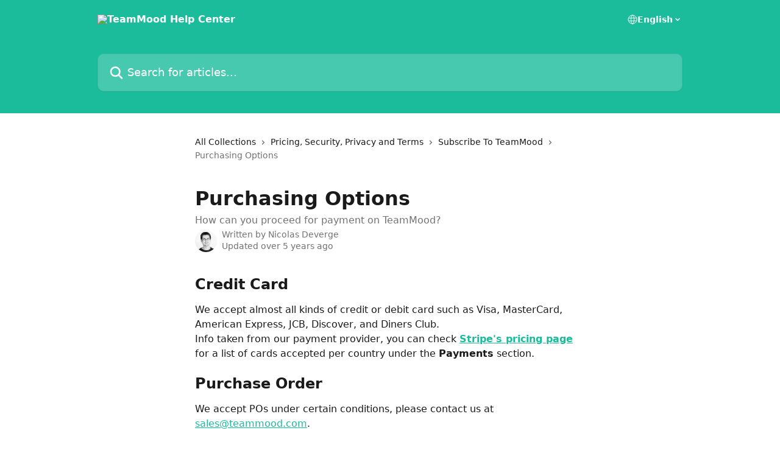

--- FILE ---
content_type: application/javascript; charset=UTF-8
request_url: https://help.teammood.com/cdn-cgi/challenge-platform/h/g/scripts/jsd/5eaf848a0845/main.js?
body_size: 4475
content:
window._cf_chl_opt={xkKZ4:'g'};~function(p4,F,D,y,Z,V,L,X){p4=Q,function(s,d,pz,p3,o,P){for(pz={s:212,d:221,o:148,P:107,e:182,g:155,k:197,W:140,Y:104,T:175,B:125},p3=Q,o=s();!![];)try{if(P=-parseInt(p3(pz.s))/1*(-parseInt(p3(pz.d))/2)+-parseInt(p3(pz.o))/3*(-parseInt(p3(pz.P))/4)+parseInt(p3(pz.e))/5*(-parseInt(p3(pz.g))/6)+parseInt(p3(pz.k))/7+parseInt(p3(pz.W))/8+parseInt(p3(pz.Y))/9*(parseInt(p3(pz.T))/10)+-parseInt(p3(pz.B))/11,P===d)break;else o.push(o.shift())}catch(e){o.push(o.shift())}}(x,429274),F=this||self,D=F[p4(186)],y=function(pe,pP,pI,pv,p5,d,o,P){return pe={s:136,d:167},pP={s:224,d:207,o:224,P:204,e:208,g:207,k:208},pI={s:173},pv={s:173,d:208,o:214,P:116,e:184,g:137,k:207,W:137,Y:224,T:224,B:116,j:184,H:137,C:207,E:207,i:224,J:207,K:204},p5=p4,d=String[p5(pe.s)],o={'h':function(e,pL){return pL={s:141,d:208},e==null?'':o.g(e,6,function(k,p6){return p6=Q,p6(pL.s)[p6(pL.d)](k)})},'g':function(W,Y,T,p7,B,j,H,C,E,i,J,K,A,U,S,p0,p1,p2){if(p7=p5,null==W)return'';for(j={},H={},C='',E=2,i=3,J=2,K=[],A=0,U=0,S=0;S<W[p7(pv.s)];S+=1)if(p0=W[p7(pv.d)](S),Object[p7(pv.o)][p7(pv.P)][p7(pv.e)](j,p0)||(j[p0]=i++,H[p0]=!0),p1=C+p0,Object[p7(pv.o)][p7(pv.P)][p7(pv.e)](j,p1))C=p1;else{if(Object[p7(pv.o)][p7(pv.P)][p7(pv.e)](H,C)){if(256>C[p7(pv.g)](0)){for(B=0;B<J;A<<=1,Y-1==U?(U=0,K[p7(pv.k)](T(A)),A=0):U++,B++);for(p2=C[p7(pv.g)](0),B=0;8>B;A=p2&1.52|A<<1,Y-1==U?(U=0,K[p7(pv.k)](T(A)),A=0):U++,p2>>=1,B++);}else{for(p2=1,B=0;B<J;A=p2|A<<1,Y-1==U?(U=0,K[p7(pv.k)](T(A)),A=0):U++,p2=0,B++);for(p2=C[p7(pv.W)](0),B=0;16>B;A=A<<1.95|p2&1,Y-1==U?(U=0,K[p7(pv.k)](T(A)),A=0):U++,p2>>=1,B++);}E--,E==0&&(E=Math[p7(pv.Y)](2,J),J++),delete H[C]}else for(p2=j[C],B=0;B<J;A=1.82&p2|A<<1.17,U==Y-1?(U=0,K[p7(pv.k)](T(A)),A=0):U++,p2>>=1,B++);C=(E--,0==E&&(E=Math[p7(pv.T)](2,J),J++),j[p1]=i++,String(p0))}if(C!==''){if(Object[p7(pv.o)][p7(pv.B)][p7(pv.j)](H,C)){if(256>C[p7(pv.W)](0)){for(B=0;B<J;A<<=1,Y-1==U?(U=0,K[p7(pv.k)](T(A)),A=0):U++,B++);for(p2=C[p7(pv.H)](0),B=0;8>B;A=A<<1.69|p2&1.45,Y-1==U?(U=0,K[p7(pv.C)](T(A)),A=0):U++,p2>>=1,B++);}else{for(p2=1,B=0;B<J;A=A<<1.87|p2,Y-1==U?(U=0,K[p7(pv.E)](T(A)),A=0):U++,p2=0,B++);for(p2=C[p7(pv.H)](0),B=0;16>B;A=A<<1|1&p2,U==Y-1?(U=0,K[p7(pv.k)](T(A)),A=0):U++,p2>>=1,B++);}E--,E==0&&(E=Math[p7(pv.i)](2,J),J++),delete H[C]}else for(p2=j[C],B=0;B<J;A=A<<1|1&p2,Y-1==U?(U=0,K[p7(pv.J)](T(A)),A=0):U++,p2>>=1,B++);E--,E==0&&J++}for(p2=2,B=0;B<J;A=A<<1|1.51&p2,Y-1==U?(U=0,K[p7(pv.C)](T(A)),A=0):U++,p2>>=1,B++);for(;;)if(A<<=1,Y-1==U){K[p7(pv.J)](T(A));break}else U++;return K[p7(pv.K)]('')},'j':function(e,pR,p8){return pR={s:137},p8=p5,null==e?'':''==e?null:o.i(e[p8(pI.s)],32768,function(k,p9){return p9=p8,e[p9(pR.s)](k)})},'i':function(W,Y,T,pp,B,j,H,C,E,i,J,K,A,U,S,p0,p2,p1){for(pp=p5,B=[],j=4,H=4,C=3,E=[],K=T(0),A=Y,U=1,i=0;3>i;B[i]=i,i+=1);for(S=0,p0=Math[pp(pP.s)](2,2),J=1;J!=p0;p1=A&K,A>>=1,A==0&&(A=Y,K=T(U++)),S|=(0<p1?1:0)*J,J<<=1);switch(S){case 0:for(S=0,p0=Math[pp(pP.s)](2,8),J=1;p0!=J;p1=K&A,A>>=1,A==0&&(A=Y,K=T(U++)),S|=J*(0<p1?1:0),J<<=1);p2=d(S);break;case 1:for(S=0,p0=Math[pp(pP.s)](2,16),J=1;J!=p0;p1=A&K,A>>=1,0==A&&(A=Y,K=T(U++)),S|=(0<p1?1:0)*J,J<<=1);p2=d(S);break;case 2:return''}for(i=B[3]=p2,E[pp(pP.d)](p2);;){if(U>W)return'';for(S=0,p0=Math[pp(pP.s)](2,C),J=1;p0!=J;p1=K&A,A>>=1,A==0&&(A=Y,K=T(U++)),S|=(0<p1?1:0)*J,J<<=1);switch(p2=S){case 0:for(S=0,p0=Math[pp(pP.o)](2,8),J=1;p0!=J;p1=A&K,A>>=1,A==0&&(A=Y,K=T(U++)),S|=J*(0<p1?1:0),J<<=1);B[H++]=d(S),p2=H-1,j--;break;case 1:for(S=0,p0=Math[pp(pP.o)](2,16),J=1;J!=p0;p1=A&K,A>>=1,A==0&&(A=Y,K=T(U++)),S|=(0<p1?1:0)*J,J<<=1);B[H++]=d(S),p2=H-1,j--;break;case 2:return E[pp(pP.P)]('')}if(0==j&&(j=Math[pp(pP.o)](2,C),C++),B[p2])p2=B[p2];else if(p2===H)p2=i+i[pp(pP.e)](0);else return null;E[pp(pP.g)](p2),B[H++]=i+p2[pp(pP.k)](0),j--,i=p2,j==0&&(j=Math[pp(pP.s)](2,C),C++)}}},P={},P[p5(pe.d)]=o.h,P}(),Z={},Z[p4(201)]='o',Z[p4(170)]='s',Z[p4(169)]='u',Z[p4(174)]='z',Z[p4(190)]='n',Z[p4(200)]='I',Z[p4(133)]='b',V=Z,F[p4(202)]=function(s,o,P,g,pn,pA,pK,ph,Y,T,B,j,H,C){if(pn={s:122,d:178,o:181,P:178,e:109,g:121,k:205,W:109,Y:121,T:157,B:138,j:173,H:149,C:150},pA={s:161,d:173,o:172},pK={s:214,d:116,o:184,P:207},ph=p4,o===null||o===void 0)return g;for(Y=z(o),s[ph(pn.s)][ph(pn.d)]&&(Y=Y[ph(pn.o)](s[ph(pn.s)][ph(pn.P)](o))),Y=s[ph(pn.e)][ph(pn.g)]&&s[ph(pn.k)]?s[ph(pn.W)][ph(pn.Y)](new s[(ph(pn.k))](Y)):function(E,pG,i){for(pG=ph,E[pG(pA.s)](),i=0;i<E[pG(pA.d)];E[i+1]===E[i]?E[pG(pA.o)](i+1,1):i+=1);return E}(Y),T='nAsAaAb'.split('A'),T=T[ph(pn.T)][ph(pn.B)](T),B=0;B<Y[ph(pn.j)];j=Y[B],H=b(s,o,j),T(H)?(C='s'===H&&!s[ph(pn.H)](o[j]),ph(pn.C)===P+j?W(P+j,H):C||W(P+j,o[j])):W(P+j,H),B++);return g;function W(E,i,pO){pO=Q,Object[pO(pK.s)][pO(pK.d)][pO(pK.o)](g,i)||(g[i]=[]),g[i][pO(pK.P)](E)}},L=p4(113)[p4(220)](';'),X=L[p4(157)][p4(138)](L),F[p4(144)]=function(s,o,pl,pN,P,g,k,W){for(pl={s:106,d:173,o:173,P:110,e:207,g:210},pN=p4,P=Object[pN(pl.s)](o),g=0;g<P[pN(pl.d)];g++)if(k=P[g],'f'===k&&(k='N'),s[k]){for(W=0;W<o[P[g]][pN(pl.o)];-1===s[k][pN(pl.P)](o[P[g]][W])&&(X(o[P[g]][W])||s[k][pN(pl.e)]('o.'+o[P[g]][W])),W++);}else s[k]=o[P[g]][pN(pl.g)](function(Y){return'o.'+Y})},R();function Q(p,r,s){return s=x(),Q=function(d,u,o){return d=d-103,o=s[d],o},Q(p,r)}function v(pU,pM,o,P,g,k,W){pM=(pU={s:160,d:164,o:206,P:163,e:191,g:180,k:103,W:176,Y:209,T:131,B:159,j:180,H:114},p4);try{return o=D[pM(pU.s)](pM(pU.d)),o[pM(pU.o)]=pM(pU.P),o[pM(pU.e)]='-1',D[pM(pU.g)][pM(pU.k)](o),P=o[pM(pU.W)],g={},g=cJDYB1(P,P,'',g),g=cJDYB1(P,P[pM(pU.Y)]||P[pM(pU.T)],'n.',g),g=cJDYB1(P,o[pM(pU.B)],'d.',g),D[pM(pU.j)][pM(pU.H)](o),k={},k.r=g,k.e=null,k}catch(Y){return W={},W.r={},W.e=Y,W}}function h(pg,pr,s){return pg={s:218,d:134},pr=p4,s=F[pr(pg.s)],Math[pr(pg.d)](+atob(s.t))}function b(s,o,P,pi,pD,e){pD=(pi={s:119,d:109,o:183,P:105},p4);try{return o[P][pD(pi.s)](function(){}),'p'}catch(g){}try{if(null==o[P])return void 0===o[P]?'u':'x'}catch(k){return'i'}return s[pD(pi.d)][pD(pi.o)](o[P])?'a':o[P]===s[pD(pi.d)]?'E':o[P]===!0?'T':o[P]===!1?'F':(e=typeof o[P],pD(pi.P)==e?m(s,o[P])?'N':'f':V[e]||'?')}function I(o,P,x1,pb,e,g,k){if(x1={s:179,d:123,o:223,P:112,e:193,g:215,k:223,W:156,Y:162,T:135,B:192,j:162},pb=p4,e=pb(x1.s),!o[pb(x1.d)])return;P===pb(x1.o)?(g={},g[pb(x1.P)]=e,g[pb(x1.e)]=o.r,g[pb(x1.g)]=pb(x1.k),F[pb(x1.W)][pb(x1.Y)](g,'*')):(k={},k[pb(x1.P)]=e,k[pb(x1.e)]=o.r,k[pb(x1.g)]=pb(x1.T),k[pb(x1.B)]=P,F[pb(x1.W)][pb(x1.j)](k,'*'))}function M(P,g,pH,pc,k,W,Y,T,B,j,H,C){if(pH={s:171,d:135,o:218,P:213,e:222,g:166,k:154,W:195,Y:187,T:127,B:199,j:129,H:132,C:143,E:222,i:146,J:115,K:222,A:145,n:177,a:142,l:130,U:222,f:158,S:153,p0:203,p1:112,p2:198,pC:117,pE:167},pc=p4,!O(.01))return![];W=(k={},k[pc(pH.s)]=P,k[pc(pH.d)]=g,k);try{Y=F[pc(pH.o)],T=pc(pH.P)+F[pc(pH.e)][pc(pH.g)]+pc(pH.k)+Y.r+pc(pH.W),B=new F[(pc(pH.Y))](),B[pc(pH.T)](pc(pH.B),T),B[pc(pH.j)]=2500,B[pc(pH.H)]=function(){},j={},j[pc(pH.C)]=F[pc(pH.E)][pc(pH.i)],j[pc(pH.J)]=F[pc(pH.K)][pc(pH.A)],j[pc(pH.n)]=F[pc(pH.e)][pc(pH.a)],j[pc(pH.l)]=F[pc(pH.U)][pc(pH.f)],H=j,C={},C[pc(pH.S)]=W,C[pc(pH.p0)]=H,C[pc(pH.p1)]=pc(pH.p2),B[pc(pH.pC)](y[pc(pH.pE)](C))}catch(E){}}function G(pk,pQ,s,d,o){return pk={s:134,d:185},pQ=p4,s=3600,d=h(),o=Math[pQ(pk.s)](Date[pQ(pk.d)]()/1e3),o-d>s?![]:!![]}function R(x0,pq,pt,pZ,s,d,o,P,e){if(x0={s:218,d:123,o:118,P:128,e:194,g:194,k:124,W:165,Y:165},pq={s:118,d:128,o:165},pt={s:219},pZ=p4,s=F[pZ(x0.s)],!s)return;if(!G())return;(d=![],o=s[pZ(x0.d)]===!![],P=function(pV,g){if(pV=pZ,!d){if(d=!![],!G())return;g=v(),N(g.r,function(k){I(s,k)}),g.e&&M(pV(pt.s),g.e)}},D[pZ(x0.o)]!==pZ(x0.P))?P():F[pZ(x0.e)]?D[pZ(x0.g)](pZ(x0.k),P):(e=D[pZ(x0.W)]||function(){},D[pZ(x0.Y)]=function(pm){pm=pZ,e(),D[pm(pq.s)]!==pm(pq.d)&&(D[pm(pq.o)]=e,P())})}function x(x2){return x2='36116ZGcjmB,log,Array,indexOf,toString,source,_cf_chl_opt;XQlKq9;mpuA2;BYBs3;bqzg9;gtpfA4;SZQFk7;rTYyd6;gTvhm6;ubgT9;JrBNE9;NgAVk0;YBjhw4;WvQh6;cJDYB1;Qgcf5;eHVD2;VJwN2,removeChild,chlApiUrl,hasOwnProperty,send,readyState,catch,xhr-error,from,Object,api,DOMContentLoaded,7639038gYggWb,getPrototypeOf,open,loading,timeout,chlApiClientVersion,navigator,ontimeout,boolean,floor,error,fromCharCode,charCodeAt,bind,onerror,1414640WvNcEw,0tyEWYV89gjfzveFB4QrSadlKis-TRA2JG1UmONuP7kxX$ZCH56pqL3hDIMobwn+c,hhzn3,chlApiSitekey,Qgcf5,gKwbC5,vKoX8,Function,45rYvDeT,isNaN,d.cookie,onload,stringify,errorInfoObject,/b/ov1/0.6212037693177431:1765614453:BNkrzRv_kVKUiROUM-X5DYXwv_gFjwn97eWfxvNkxeI/,150zJRhQv,parent,includes,gRjkt7,contentDocument,createElement,sort,postMessage,display: none,iframe,onreadystatechange,xkKZ4,cQCqq,href,undefined,string,msg,splice,length,symbol,2975320HFpkGP,contentWindow,chlApiRumWidgetAgeMs,getOwnPropertyNames,cloudflare-invisible,body,concat,109275EjvkUx,isArray,call,now,document,XMLHttpRequest,/jsd/oneshot/5eaf848a0845/0.6212037693177431:1765614453:BNkrzRv_kVKUiROUM-X5DYXwv_gFjwn97eWfxvNkxeI/,status,number,tabIndex,detail,sid,addEventListener,/invisible/jsd,http-code:,2005311YUWCJZ,jsd,POST,bigint,object,cJDYB1,chctx,join,Set,style,push,charAt,clientInformation,map,location,95261qlimlA,/cdn-cgi/challenge-platform/h/,prototype,event,[native code],random,__CF$cv$params,error on cf_chl_props,split,10syWEHE,_cf_chl_opt,success,pow,appendChild,18CfUTBB,function,keys'.split(','),x=function(){return x2},x()}function O(s,pw,px){return pw={s:217},px=p4,Math[px(pw.s)]()<s}function z(s,pJ,py,d){for(pJ={s:181,d:106,o:126},py=p4,d=[];null!==s;d=d[py(pJ.s)](Object[py(pJ.d)](s)),s=Object[py(pJ.o)](s));return d}function N(s,d,pB,pT,pY,pW,ps,o,P,e){pB={s:218,d:108,o:222,P:187,e:127,g:199,k:213,W:166,Y:188,T:123,B:129,j:132,H:151,C:139,E:211,i:168,J:168,K:123,A:117,n:167,a:152},pT={s:120},pY={s:189,d:189,o:223,P:196,e:189},pW={s:129},ps=p4,o=F[ps(pB.s)],console[ps(pB.d)](F[ps(pB.o)]),P=new F[(ps(pB.P))](),P[ps(pB.e)](ps(pB.g),ps(pB.k)+F[ps(pB.o)][ps(pB.W)]+ps(pB.Y)+o.r),o[ps(pB.T)]&&(P[ps(pB.B)]=5e3,P[ps(pB.j)]=function(pd){pd=ps,d(pd(pW.s))}),P[ps(pB.H)]=function(pu){pu=ps,P[pu(pY.s)]>=200&&P[pu(pY.d)]<300?d(pu(pY.o)):d(pu(pY.P)+P[pu(pY.e)])},P[ps(pB.C)]=function(po){po=ps,d(po(pT.s))},e={'t':h(),'lhr':D[ps(pB.E)]&&D[ps(pB.E)][ps(pB.i)]?D[ps(pB.E)][ps(pB.J)]:'','api':o[ps(pB.K)]?!![]:![],'payload':s},P[ps(pB.A)](y[ps(pB.n)](JSON[ps(pB.a)](e)))}function m(s,d,pC,pF){return pC={s:147,d:214,o:111,P:184,e:110,g:216},pF=p4,d instanceof s[pF(pC.s)]&&0<s[pF(pC.s)][pF(pC.d)][pF(pC.o)][pF(pC.P)](d)[pF(pC.e)](pF(pC.g))}}()